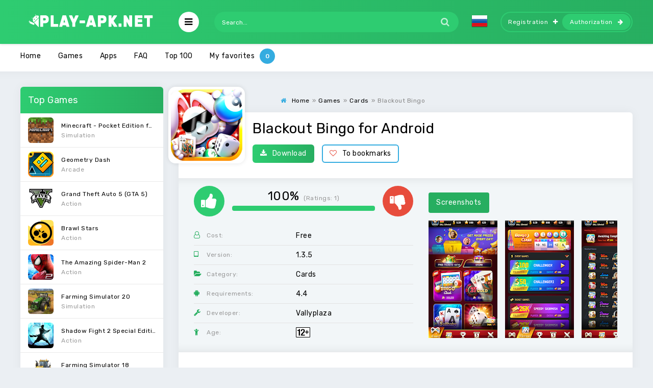

--- FILE ---
content_type: text/html; charset=utf-8
request_url: https://play-apk.net/en/12474-blackout-bingo.html
body_size: 9208
content:
<!DOCTYPE html>
<html lang="en">
<head>
  
	<title>Download Blackout Bingo 1.3.5 APK for android</title>
<meta charset="utf-8">
<meta name="description" content="Blackout Bingo - is a great game project in which you can receive a reward every day for completing difficult tasks. You will need to play cards, as well as other gambling games, with which you can">
<meta name="keywords" content="Blackout Bingo, Blackout Bingo for android">
<link rel="canonical" href="https://play-apk.net/en/12474-blackout-bingo.html">
<link rel="preconnect" href="https://play-apk.net/" fetchpriority="high">
<meta property="twitter:title" content="Download Blackout Bingo 1.3.5 APK for android">
<meta property="twitter:url" content="https://play-apk.net/en/12474-blackout-bingo.html">
<meta property="twitter:card" content="summary_large_image">
<meta property="twitter:image" content="/uploads/posts/2021-07/60f0c472a53fa_1.jpg">
<meta property="twitter:description" content="Blackout Bingo - is a great game project in which you can receive a reward every day for completing difficult tasks. You will need to play cards, as well as other gambling games, with which you can get a lot of rewards, as well as cash. Watch the matches taking place, fight against friends, and">
<meta property="og:type" content="article">
<meta property="og:site_name" content="Download best games and apps for android free | Modded games for android">
<meta property="og:title" content="Download Blackout Bingo 1.3.5 APK for android">
<meta property="og:url" content="https://play-apk.net/en/12474-blackout-bingo.html">
<meta property="og:image" content="/uploads/posts/2021-07/60f0c472a53fa_1.jpg">
<meta property="og:description" content="Blackout Bingo - is a great game project in which you can receive a reward every day for completing difficult tasks. You will need to play cards, as well as other gambling games, with which you can get a lot of rewards, as well as cash. Watch the matches taking place, fight against friends, and">
<link rel="alternate" hreflang="x-default" href="https://play-apk.net/12474-blackout-bingo.html">
<link rel="alternate" hreflang="ru" href="https://play-apk.net/12474-blackout-bingo.html">
<link rel="alternate" hreflang="en" href="https://play-apk.net/en/12474-blackout-bingo.html">
	
	
	<meta name="ahrefs-site-verification" content="6f68ccbed3128939158e02d217ff6e7e8e25f0ff0fd8d65ceba5bb44b8b6604f">
	<meta name="viewport" content="width=device-width, initial-scale=1.0">
	<link rel="shortcut icon" href="/templates/play-apk-new/images/fav.ico">
  <link rel="stylesheet" type="text/css" href="/engine/classes/min/index.php?f=/templates/play-apk-new/style/styles.css,/templates/play-apk-new/style/engine.css,/templates/play-apk-new/lazydev/dle_subscribe/assets/dle_subscribe_style.css&amp;14">
	<link href="https://fonts.googleapis.com/css?family=Rubik:400,400i,500&amp;subset=cyrillic" rel="stylesheet">
	<meta name="theme-color" content="#27ae60">
</head>

<body>

<div class="wrap">

	<header class="header anim-all" id="header">
		<div class="header-in wrap-center fx-row fx-middle">
			
			 
			<a href="/en/" class="logo"><img src="/templates/play-apk-new/images/logo.png" alt="логотип" title="скачать игры на андроид"></a>
			
			<div class="btn-auth"><span class="fa fa-sign-in"></span></div>
			<div class="btn-search"><span class="fa fa-search"></span></div>
			<div class="btn-menu"><span class="fa fa-bars"></span></div>
			<div class="search-wrap fx-1">
				<form id="quicksearch" method="post">
					<input type="hidden" name="lang" value="en">
<input type="hidden" name="do" value="search">
					<input type="hidden" name="subaction" value="search">
					<div class="search-box">
						<input id="story" name="story" placeholder="Search..." type="text">
						<button type="submit"><span class="fa fa-search"></span></button>
					</div>
				</form>
			</div>
			<div class="mult-n">
<a href="https://play-apk.net/12474-blackout-bingo.html"> <img src="/engine/skins/flags/ru.png" alt="Russian" title="Russian"> </a>
</div>
			
			<div class="login-btns icon-right">
				<a class="btn-reg" href="/?do=register&lang=en" rel="nofollow">Registration<span class="fa fa-plus"></span></a>
				<div class="btn-login js-login">Authorization<span class="fa fa-arrow-right"></span></div>
			</div>
			
			
		</div>
	</header>
	
	<!-- END HEADER -->
	
	


<div class="mmenu-box">
		<div class="mmenu-cols fx-row icon-left">
			<div class="mmenu">
				<a href="/en/games/" class="mmenu-caption"><span class="fa fa-gamepad"></span>Games</a>
				<ul>
					<li><a href="/en/games/arcade/" rel="nofollow">Arcade</a><span></span></li>
					<li><a href="/en/games/quizzes/" rel="nofollow">Quizzes</a><span></span></li>
					<li><a href="/en/games/puzzle/" rel="nofollow">Puzzle</a><span></span></li>
					<li><a href="/en/games/racing/" rel="nofollow">Racing</a><span></span></li>
					<li><a href="/en/games/casino/" rel="nofollow">Cards</a><span></span></li>
          <li><a href="/en/games/quests/" rel="nofollow">Quests</a><span></span></li>
					<li><a href="/en/games/casual/" rel="nofollow">Casual</a><span></span></li>
					<li><a href="/en/games/music/" rel="nofollow">Music</a><span></span></li>
					<li><a href="/en/games/board/" rel="nofollow">Board</a><span></span></li>
					<li><a href="/en/games/educational/" rel="nofollow">Educational</a><span></span></li>
					<li><a href="/en/games/adventure/" rel="nofollow">Adventure</a><span></span></li>
					<li><a href="/en/games/role-playing/" rel="nofollow">Role playing</a><span></span></li>
					<li><a href="/en/games/simulation/" rel="nofollow">Simulation</a><span></span></li>
					<li><a href="/en/games/sports/" rel="nofollow">Sports</a><span></span></li>
					<li><a href="/en/games/strategy/" rel="nofollow">Strategy</a><span></span></li>
					<li><a href="/en/games/three-in-a-row/" rel="nofollow">Three in a row</a><span></span></li>
					<li><a href="/en/games/action/" rel="nofollow">Action</a><span></span></li>
				</ul>
			</div>
			<div class="mmenu">
				<a href="/en/apps/" class="mmenu-caption yellow"><span class="fa fa-cogs"></span>Apps</a>
				<ul>
					<li><a href="/en/apps/archivers/" rel="nofollow">Archivers</a><span></span></li>
					<li><a href="/en/apps/security/" rel="nofollow">Security</a><span></span></li>
					<li><a href="/en/apps/browsers/" rel="nofollow">Browsers</a><span></span></li>
					<li><a href="/en/apps/health-and-fitness/" rel="nofollow">Health & Fitness</a><span></span></li>
					<li><a href="/en/apps/tools/" rel="nofollow">Instruments</a><span></span></li>
					<li><a href="/en/apps/internet/" rel="nofollow">Internet</a><span></span></li>
					<li><a href="/en/apps/social/" rel="nofollow">Social</a><span></span></li>
					<li><a href="/en/apps/books-and-reference/" rel="nofollow">Books & Reference</a><span></span></li>
					<li><a href="/en/apps/music-and-audio/" rel="nofollow">Music & Audio</a><span></span></li>
					<li><a href="/en/apps/video-players-and-editors/" rel="nofollow">Video Players & Editors</a><span></span></li>
					<li><a href="/en/apps/news-and-magazines/" rel="nofollow">News & Magazines</a><span></span></li>
					<li><a href="/en/apps/education/" rel="nofollow">Education</a><span></span></li>
					<li><a href="/en/apps/personalization/" rel="nofollow">Personalization</a><span></span></li>
					<li><a href="/en/apps/weather/" rel="nofollow">Weather</a><span></span></li>
					<li><a href="/en/apps/travel-and-local/" rel="nofollow">Travel & Local</a><span></span></li>
					<li><a href="/en/apps/sport-apps/">Sports</a><span></span></li>
					<li><a href="/en/apps/file-managers/" rel="nofollow">File managers</a><span></span></li>
					<li><a href="/en/apps/finance/" rel="nofollow">Finance</a><span></span></li>
					<li><a href="/en/apps/photography/" rel="nofollow">Photography</a><span></span></li>
          <li><a href="/en/widgets/" rel="nofollow">Widgets</a><span></span></li>
				</ul>
			</div>
			<div class="mmenu">
			<a href="/en/category/" class="mmenu-caption blue" rel="nofollow"><span class="fa fa-folder-open"></span>Tags</a>
				<ul id="other-menu">
          <li><a href="/en/categories/on-the-phone/" rel="nofollow">On the phone</a><span></span></li>
          <li><a href="/en/categories/on-tablet/" rel="nofollow">On the tablet</a><span></span></li>
          <li><a href="/en/categories/for-children-from-3-years-old/" rel="nofollow">For children from 3 years old</a><span></span></li>
          <li><a href="/en/categories/children-from-7-years/" rel="nofollow">For children aged 7 years and over</a><span></span></li>
          <li><a href="/en/categories/for-children-from-12-years/" rel="nofollow">For children from 12 years old</a><span></span></li>
          <li><a href="/en/categories/for-teenagers-from-16-years/" rel="nofollow">For teenagers from 16 years old</a><span></span></li>
					<li><a href="/en/categories/with-cache/" rel="nofollow">With cache</a><span></span></li>
					<li><a href="/en/categories/without-cache/" rel="nofollow">No cache</a><span></span></li>
					<li><a href="/en/categories/in-russian/" rel="nofollow">In Russian</a><span></span></li>
					<li><a href="/en/categories/for-boys/" rel="nofollow">For boys</a><span></span></li>
					<li><a href="/en/categories/for-girls/" rel="nofollow">For girls</a><span></span></li>
				</ul>
			</div>
		</div>
</div>


	<div class="wrap-center wrap-container">
	
		<div class="tmenu fx-row fx-middle  tmenu-showfull">
			<ul>
				
				
				<li><a href="/en/">Home</a></li>
				
				
        <li><a href="/en/games/">Games</a></li>
				
        <li><a href="/en/apps/">Apps</a></li>
        
        <li><a href="/en/faq/" rel="nofollow">FAQ</a></li>
				<li class="to-mob"><a href="/en/top-android.html" rel="nofollow">Top 100</a></li>
				
				<li><span data-count="0" class="js-login">My favorites</span></li>
			</ul>
		</div>
		
		<!-- END TMENU -->
	
		<div class="cont">
		
			<div class="cols fx-row">
                                
				<aside class="sidebar">
					<div class="side-box">
						<div class="side-bt">Top Games</div>
						<div class="side-bc side-bc-count">
							<a class="top-item fx-row fx-middle" href="https://play-apk.net/en/49-minecraft-pocket-edition.html" rel="nofollow">
	<div class="top-img img-fit"><img data-src="/uploads/posts/2017-10/1508238840_poster.jpg" src="/templates/play-apk-new/dleimages/no_image.jpg" alt="Логотип Minecraft - Pocket Edition for Android" title="Minecraft - Pocket Edition for Android на Андроид"></div>
	<div class="top-desc fx-1">
		<div class="top-title nowrap">Minecraft - Pocket Edition for Android</div>
		<div class="top-cat nowrap">Simulation</div>
	</div>
</a><a class="top-item fx-row fx-middle" href="https://play-apk.net/en/40-geometry-dash.html" rel="nofollow">
	<div class="top-img img-fit"><img data-src="/uploads/posts/2017-10/1508241419_poster.jpg" src="/templates/play-apk-new/dleimages/no_image.jpg" alt="Логотип Geometry Dash" title="Geometry Dash на Андроид"></div>
	<div class="top-desc fx-1">
		<div class="top-title nowrap">Geometry Dash</div>
		<div class="top-cat nowrap">Arcade</div>
	</div>
</a><a class="top-item fx-row fx-middle" href="https://play-apk.net/en/890-grand-theft-auto-5-gta-5.html" rel="nofollow">
	<div class="top-img img-fit"><img data-src="/uploads/posts/2019-04/1555869697_grand_theft_auto_v.png" src="/templates/play-apk-new/dleimages/no_image.jpg" alt="Логотип Grand Theft Auto 5 (GTA 5)" title="Grand Theft Auto 5 (GTA 5) на Андроид"></div>
	<div class="top-desc fx-1">
		<div class="top-title nowrap">Grand Theft Auto 5 (GTA 5)</div>
		<div class="top-cat nowrap">Action</div>
	</div>
</a><a class="top-item fx-row fx-middle" href="https://play-apk.net/en/8113-brawl-stars.html" rel="nofollow">
	<div class="top-img img-fit"><img data-src="/uploads/posts/2019-01/1546948882_poster.jpg" src="/templates/play-apk-new/dleimages/no_image.jpg" alt="Логотип Brawl Stars" title="Brawl Stars на Андроид"></div>
	<div class="top-desc fx-1">
		<div class="top-title nowrap">Brawl Stars</div>
		<div class="top-cat nowrap">Action</div>
	</div>
</a><a class="top-item fx-row fx-middle" href="https://play-apk.net/en/7-the-amazing-spider-man-2.html" rel="nofollow">
	<div class="top-img img-fit"><img data-src="/uploads/posts/2017-10/1508241543_poster.jpg" src="/templates/play-apk-new/dleimages/no_image.jpg" alt="Логотип The Amazing Spider-Man 2" title="The Amazing Spider-Man 2 на Андроид"></div>
	<div class="top-desc fx-1">
		<div class="top-title nowrap">The Amazing Spider-Man 2</div>
		<div class="top-cat nowrap">Action</div>
	</div>
</a><a class="top-item fx-row fx-middle" href="https://play-apk.net/en/10939-farming-simulator-20.html" rel="nofollow">
	<div class="top-img img-fit"><img data-src="/uploads/posts/2019-12/1575493671_poster.jpg" src="/templates/play-apk-new/dleimages/no_image.jpg" alt="Логотип Farming Simulator 20" title="Farming Simulator 20 на Андроид"></div>
	<div class="top-desc fx-1">
		<div class="top-title nowrap">Farming Simulator 20</div>
		<div class="top-cat nowrap">Simulation</div>
	</div>
</a><a class="top-item fx-row fx-middle" href="https://play-apk.net/en/158-shadow-fight-2-special-edition.html" rel="nofollow">
	<div class="top-img img-fit"><img data-src="/uploads/posts/2017-10/1508235309_poster.jpg" src="/templates/play-apk-new/dleimages/no_image.jpg" alt="Логотип Shadow Fight 2 Special Edition" title="Shadow Fight 2 Special Edition на Андроид"></div>
	<div class="top-desc fx-1">
		<div class="top-title nowrap">Shadow Fight 2 Special Edition</div>
		<div class="top-cat nowrap">Action</div>
	</div>
</a><a class="top-item fx-row fx-middle" href="https://play-apk.net/en/126-farming-simulator-18.html" rel="nofollow">
	<div class="top-img img-fit"><img data-src="/uploads/posts/2017-10/1508239384_poster.jpg" src="/templates/play-apk-new/dleimages/no_image.jpg" alt="Логотип Farming Simulator 18" title="Farming Simulator 18 на Андроид"></div>
	<div class="top-desc fx-1">
		<div class="top-title nowrap">Farming Simulator 18</div>
		<div class="top-cat nowrap">Educational</div>
	</div>
</a><a class="top-item fx-row fx-middle" href="https://play-apk.net/en/9973-car-simulator-2.html" rel="nofollow">
	<div class="top-img img-fit"><img data-src="/uploads/posts/2019-07/1564219222_poster.jpg" src="/templates/play-apk-new/dleimages/no_image.jpg" alt="Логотип Car Simulator 2" title="Car Simulator 2 на Андроид"></div>
	<div class="top-desc fx-1">
		<div class="top-title nowrap">Car Simulator 2</div>
		<div class="top-cat nowrap">Simulation</div>
	</div>
</a><a class="top-item fx-row fx-middle" href="https://play-apk.net/en/10163-fnaf-6-pizzeria-simulator.html" rel="nofollow">
	<div class="top-img img-fit"><img data-src="/uploads/posts/2019-08/1565802132_poster.jpg" src="/templates/play-apk-new/dleimages/no_image.jpg" alt="Логотип FNaF 6: Pizzeria Simulator" title="FNaF 6: Pizzeria Simulator на Андроид"></div>
	<div class="top-desc fx-1">
		<div class="top-title nowrap">FNaF 6: Pizzeria Simulator</div>
		<div class="top-cat nowrap">Simulation</div>
	</div>
</a>
						</div>
					</div>
					<div class="side-box">
						<div class="side-bt">Top Programs</div>
						<div class="side-bc side-bc-count">
							<a class="top-item fx-row fx-middle" href="https://play-apk.net/en/155-lucky-patcher-full.html" rel="nofollow">
	<div class="top-img img-fit"><img data-src="/uploads/posts/2017-10/1507720204_lucky-patcher.png" src="/templates/play-apk-new/dleimages/no_image.jpg" alt="Логотип Lucky patcher" title="Lucky patcher на Андроид"></div>
	<div class="top-desc fx-1">
		<div class="top-title nowrap">Lucky patcher</div>
		<div class="top-cat nowrap">Tools</div>
	</div>
</a><a class="top-item fx-row fx-middle" href="https://play-apk.net/en/1156-teach.html" rel="nofollow">
	<div class="top-img img-fit"><img data-src="/uploads/posts/2018-01/1515872203_poster.jpg" src="/templates/play-apk-new/dleimages/no_image.jpg" alt="Логотип Teach" title="Teach на Андроид"></div>
	<div class="top-desc fx-1">
		<div class="top-title nowrap">Teach</div>
		<div class="top-cat nowrap">Education</div>
	</div>
</a><a class="top-item fx-row fx-middle" href="https://play-apk.net/en/157-google-play-store.html" rel="nofollow">
	<div class="top-img img-fit"><img data-src="/uploads/posts/2017-10/1507721389_google-play-market.png" src="/templates/play-apk-new/dleimages/no_image.jpg" alt="Логотип Google Play Store" title="Google Play Store на Андроид"></div>
	<div class="top-desc fx-1">
		<div class="top-title nowrap">Google Play Store</div>
		<div class="top-cat nowrap">Tools</div>
	</div>
</a><a class="top-item fx-row fx-middle" href="https://play-apk.net/en/8229-vk-coffee.html" rel="nofollow">
	<div class="top-img img-fit"><img data-src="/uploads/posts/2019-01/1547902795_7c7a3803e608fea1285c1d0009ffb.png" src="/templates/play-apk-new/dleimages/no_image.jpg" alt="Логотип VK Coffee" title="VK Coffee на Андроид"></div>
	<div class="top-desc fx-1">
		<div class="top-title nowrap">VK Coffee</div>
		<div class="top-cat nowrap">Internet</div>
	</div>
</a><a class="top-item fx-row fx-middle" href="https://play-apk.net/en/10907-grand-theft-auto-v-the-manual.html" rel="nofollow">
	<div class="top-img img-fit"><img data-src="/uploads/posts/2019-12/1575339415_poster.jpg" src="/templates/play-apk-new/dleimages/no_image.jpg" alt="Логотип Grand Theft Auto V: The Manual" title="Grand Theft Auto V: The Manual на Андроид"></div>
	<div class="top-desc fx-1">
		<div class="top-title nowrap">Grand Theft Auto V: The Manual</div>
		<div class="top-cat nowrap">Books &amp; Reference</div>
	</div>
</a><a class="top-item fx-row fx-middle" href="https://play-apk.net/en/43-fl-studio-mobile.html" rel="nofollow">
	<div class="top-img img-fit"><img data-src="/uploads/posts/2017-10/1508238088_poster.jpg" src="/templates/play-apk-new/dleimages/no_image.jpg" alt="Логотип FL Studio Mobile" title="FL Studio Mobile на Андроид"></div>
	<div class="top-desc fx-1">
		<div class="top-title nowrap">FL Studio Mobile</div>
		<div class="top-cat nowrap">Music &amp; Audio</div>
	</div>
</a><a class="top-item fx-row fx-middle" href="https://play-apk.net/en/268-chatruletka-video-chat.html" rel="nofollow">
	<div class="top-img img-fit"><img data-src="/uploads/posts/2017-11/1510747004_poster.jpg" src="/templates/play-apk-new/dleimages/no_image.jpg" alt="Логотип Chatruletka – Video Chat" title="Chatruletka – Video Chat на Андроид"></div>
	<div class="top-desc fx-1">
		<div class="top-title nowrap">Chatruletka – Video Chat</div>
		<div class="top-cat nowrap">Social</div>
	</div>
</a><a class="top-item fx-row fx-middle" href="https://play-apk.net/en/1637-sb-game-hacker.html" rel="nofollow">
	<div class="top-img img-fit"><img data-src="/uploads/posts/2018-01/1516958377_sb-game-hacker.jpg" src="/templates/play-apk-new/dleimages/no_image.jpg" alt="Логотип SB Game Hacker" title="SB Game Hacker на Андроид"></div>
	<div class="top-desc fx-1">
		<div class="top-title nowrap">SB Game Hacker</div>
		<div class="top-cat nowrap">Tools</div>
	</div>
</a><a class="top-item fx-row fx-middle" href="https://play-apk.net/en/214-puffin-browser-pro.html" rel="nofollow">
	<div class="top-img img-fit"><img data-src="/uploads/posts/2017-11/1509771337_poster.jpg" src="/templates/play-apk-new/dleimages/no_image.jpg" alt="Логотип Puffin Browser Pro" title="Puffin Browser Pro на Андроид"></div>
	<div class="top-desc fx-1">
		<div class="top-title nowrap">Puffin Browser Pro</div>
		<div class="top-cat nowrap">Browsers</div>
	</div>
</a><a class="top-item fx-row fx-middle" href="https://play-apk.net/en/8132-like.html" rel="nofollow">
	<div class="top-img img-fit"><img data-src="/uploads/posts/2019-01/1547022764_poster.jpg" src="/templates/play-apk-new/dleimages/no_image.jpg" alt="Логотип LIKE" title="LIKE на Андроид"></div>
	<div class="top-desc fx-1">
		<div class="top-title nowrap">LIKE</div>
		<div class="top-cat nowrap">Internet</div>
	</div>
</a>
						</div>
					</div>
				</aside>
                				
				<!-- END SIDEBAR -->
                
				<main class="main fx-1 fx-col">
                    
					
                                        
                    
					
					
					
					
					                    
                    
					
					<div class="speedbar nowrap icon-left"><span class="fa fa-home"></span><div id="dle-speedbar"><ul itemscope itemtype="http://schema.org/BreadcrumbList" class="speedbar"><li itemprop="itemListElement" itemscope itemtype="http://schema.org/ListItem"><a itemprop="item" href="https://play-apk.net/en/" title="Download best games and apps for android free | Modded games for android"><span itemprop="name">Home</span></a><meta itemprop="position" content="1" /></li><li class="speedbar_sep">»</li><li itemprop="itemListElement" itemscope itemtype="http://schema.org/ListItem"><a itemprop="item" href="https://play-apk.net/en/games/" title="Download free games for android. Full versions and latest updates, apk and obb"><span itemprop="name">Games</span></a><meta itemprop="position" content="2" /></li><li class="speedbar_sep">»</li><li itemprop="itemListElement" itemscope itemtype="http://schema.org/ListItem"><a itemprop="item" href="https://play-apk.net/en/games/casino/" title="Download casino games for android"><span itemprop="name">Cards</span></a><meta itemprop="position" content="3" /></li><li class="speedbar_sep">»</li><li>Blackout Bingo</li></ul></div></div>
					<div itemscope itemtype='http://schema.org/MobileApplication'>
	<article class="full ignore-select" id="full">    	
		<div class="fone sect">  

      <div class="fcols fx-row">
				<div class="fcol-leftск">
					<div class="fposter img-fit">
						<img itemprop="image" src="/uploads/posts/2021-07/1626391749_poster.jpg" alt="Логотип Blackout Bingo" title="Blackout Bingo на Андроид">
					</div>
				</div>
        <div class="fcol-right fx-1">
					
					<h1 itemprop="name">Blackout Bingo for Android</h1>
					<div class="fbtns icon-left">
						<a href="#down" style="cursor: pointer;" class="fbtn-dl" rel="nofollow"><span class="fa fa-download"></span>Download</a>
						<div class="fbtn-fav">
							
							
							<a href="#" class="js-login"><span class="fa fa-heart-o"></span>To bookmarks</a>
							
							
						</div>
					</div>
				</div>
			</div>         
			<!-- END FCOLS -->
		
			<div class="fcols2 fx-row fx-middle">
				<div class="fcol2-left fx-1">
					<div class="frate" itemprop="aggregateRating" itemscope itemtype="http://schema.org/AggregateRating">
						
						<div class="rate3 clearfix">
							<div class="pluss" id="pluss-12474" onclick="doRateLDF('plus', '12474');"><span class="fa fa-thumbs-up"></span></div>
							<div class="minuss" id="minuss-12474" onclick="doRateLDF('minus', '12474');"><span class="fa fa-thumbs-down"></span></div>
							<div class="rate-info">
								<div class="rate-votes">
									<meta itemprop="ratingValue" content="100">
	                <span class="rateperc">100%</span>
	                <span class="rate-sub">(Ratings: <span itemprop="reviewCount" id="vote-num-id-12474">1</span>)</span>
	                <meta itemprop="bestRating" content="100">
	              </div>
							</div>
							<div class="rate3-hide"><span data-ratig-layer-id="12474"><span class="ratingtypeplusminus ratingplus" >+1</span></span></div>
						</div>
						
					</div>
					<ul class="finfo">

						
						
						<li itemprop="offers" itemscope="" itemtype="http://schema.org/Offer">
							<span class="fa fa-user-o"></span><span>Cost:</span><span>Free</span>
							<meta itemprop="price" content="0">
							<meta itemprop="priceCurrency" content="USD">
						</li>
						

						
						
						
						

						
						
						
						<li itemprop="softwareVersion">
							<span class="fa fa-tablet"></span><span>Version:</span> <span>1.3.5</span> 
						</li>
						
						

						
						
						<li itemprop="applicationCategory">
						<span class="fa fa-folder-open"></span><span>Category:</span> <span>Cards</span>
						</li>
						

						
						
						
						<li itemprop="operatingSystem">
							<span class="fa fa-android"></span><span>Requirements:</span> <span>4.4</span>
						</li>
						
						

						


						
						
						
						<li itemprop="author" itemscope="" itemtype="https://schema.org/Organization">
							<span class="fa fa-wrench"></span><span>Developer:</span> <span itemprop="name">Vallyplaza</span>
						</li>
						
						

						
						
						<li>
							<span class="fa fa-child"></span><span>Age:</span>   <img src="/templates/play-apk-new/images/12-year.png" alt="logo age 12 years old" title="age 12 years old">  
						</li>
						
					</ul>
				</div>  
	      <div class="fcol2-right" id="fcol2-right">
					<div class="scr tabs-box">
						<div class="tabs-sel">
							<span class="current">Screenshots</span>
							<!---->
						</div>
						<div class="tabs-b scr-box visible">
							<p><!--TBegin:/uploads/posts/2021-07/60f0c472a53fa_1.jpg|--><a href="/uploads/posts/2021-07/60f0c472a53fa_1.jpg" class="highslide" target="_blank"><img src="/uploads/posts/2021-07/thumbs/60f0c472a53fa_1.jpg" style="max-width:100%;" alt=""></a><!--TEnd--><!--TBegin:/uploads/posts/2021-07/60f0c4730eef6_2.jpg|--><a href="/uploads/posts/2021-07/60f0c4730eef6_2.jpg" class="highslide" target="_blank"><img src="/uploads/posts/2021-07/thumbs/60f0c4730eef6_2.jpg" style="max-width:100%;" alt=""></a><!--TEnd--><!--TBegin:/uploads/posts/2021-07/60f0c473618c3_3.jpg|--><a href="/uploads/posts/2021-07/60f0c473618c3_3.jpg" class="highslide" target="_blank"><img src="/uploads/posts/2021-07/thumbs/60f0c473618c3_3.jpg" style="max-width:100%;" alt=""></a><!--TEnd--><!--TBegin:/uploads/posts/2021-07/60f0c473b7a83_4.jpg|--><a href="/uploads/posts/2021-07/60f0c473b7a83_4.jpg" class="highslide" target="_blank"><img src="/uploads/posts/2021-07/thumbs/60f0c473b7a83_4.jpg" style="max-width:100%;" alt=""></a><!--TEnd--><!--TBegin:/uploads/posts/2021-07/60f0c474152eb_5.jpg|--><a href="/uploads/posts/2021-07/60f0c474152eb_5.jpg" class="highslide" target="_blank"><img src="/uploads/posts/2021-07/thumbs/60f0c474152eb_5.jpg" style="max-width:100%;" alt=""></a><!--TEnd--></p>
						</div>
						<!---->
					</div>               
	      </div>
			</div>                 
			<!-- END FCOLS2 -->         
        
			<div class="fdesc">
				<div class="fdesc-in full-text clearfix" itemprop="description">
					<p><b>Blackout Bingo</b> - is a great game project in which you can receive a reward every day for completing difficult tasks. You will need to play cards, as well as other gambling games, with which you can get a lot of rewards, as well as cash. Watch the matches taking place, fight against friends, and also defeat the gamer of the whole world, taking an active part in the battle. Get great rewards, fill up a lot of amazing tasks, and collect bonuses. The game has excellent graphics that will be able to give an impression for all users.</p>
					
				</div>
			</div>
			<!-- END FDESC -->
		
      <div class="fcols2 fsub-dl hidden" id="fsub-dl"></div>
			<!-- END FSUB-DL -->          
 



			<div class="fdesc fdl-box">
				<h2 id="down" class="fdesc-title icon-left">Download Blackout Bingo free on Android</h2>

				

				
				
				
			</div>
                   



			

			
				
<div class="fdl-btn-wr">		
	<a href="/?do=downloads&id=54132&lang=en" class="fdl-btn fx-row fx-middle" rel="nofollow">
		<div class="fdl-btn-icon fx-col fx-center"><span class="fa fa-download"></span></div>
		<div class="fdl-btn-desc fx-1">
			<div class="fdl-btn-title">Download Blackout Bingo 1.3.5</div>
		</div>
		<div class="fdl-btn-size">141.41 Mb</div>
	</a>
</div>



			
			

			
			

			

			
               
			 
			

			
			
			

			<div class="fdl-old">
				<div class="fdl-old-title">Older versions: <span class="fdl-old-toggle">to show</span></div>
				<div class="fdl-old-hidden">
					
					        
					
					
					
					                        
				</div>                    
			</div>                 
			<div class="fdl-ctrl fx-row icon-left">
				<!-- DLE Subscribe developed by https://lazydev.pro --><div id="block_sub_ds_954f1aca63d18c0c5d0bc8494432b7a1" class="subscribe" data-type="subscribe" data-subscribe="dle_subscribe" data-pagetype="news" data-block="ds_954f1aca63d18c0c5d0bc8494432b7a1" data-pagevalue="MTI0NzQ="><span class="fa fa-bell-o"></span> Subscribe to updates</div><!-- DLE Subscribe developed by https://lazydev.pro -->
			</div>

			<!-- END FDL-BOX -->        
		  
			<div class="sect rels">
				<div class="sect-header fx-row fx-middle">
					<div class="sect-title fx-1">Related Apps:</div>
					<div class="sect-icon"><span class="fa fa-android"></span></div>
				</div>
				<div class="sect-cont clearfix">
					<div class="short">
	<div class="short-in">
		<a class="short-link" href="https://play-apk.net/en/11941-ghost-racing-formula-e.html">
			<div class="short-img img-fit"><img data-src="/uploads/posts/2020-05/1590589985_poster.jpg" src="/templates/play-apk-new/dleimages/no_image.jpg" alt="Логотип Ghost Racing: Formula E" title="Ghost Racing: Formula E на Андроид"></div>
			<div class="short-title nowrap">Ghost Racing: Formula E</div>
		</a>
	</div>
</div><div class="short">
	<div class="short-in">
		<a class="short-link" href="https://play-apk.net/en/11137-soccer-star-2020-football-cards-the-soccer-game.html">
			<div class="short-img img-fit"><img data-src="/uploads/posts/2019-12/1576775529_poster.jpg" src="/templates/play-apk-new/dleimages/no_image.jpg" alt="Логотип Soccer Star 2020 Football Cards: The soccer game" title="Soccer Star 2020 Football Cards: The soccer game на Андроид"></div>
			<div class="short-title nowrap">Soccer Star 2020 Football Cards: The soccer game</div>
		</a>
	</div>
</div><div class="short">
	<div class="short-in">
		<a class="short-link" href="https://play-apk.net/en/12327-r-place-pixel-battle-color-by-number.html">
			<div class="short-img img-fit"><img data-src="/uploads/posts/2021-03/1615028328_poster.jpg" src="/templates/play-apk-new/dleimages/no_image.jpg" alt="Логотип R Place - Pixel Battle: Color By Number" title="R Place - Pixel Battle: Color By Number на Андроид"></div>
			<div class="short-title nowrap">R Place - Pixel Battle: Color By Number</div>
		</a>
	</div>
</div>
				</div>
			</div>
			<div class="sect">
				<div class="fcomms" id="full-comms">
					<div class="add-comm-form clearfix" id="add-comm-form">
						<div class="ac-title">Comments (0)</div>
						<form  method="post" name="dle-comments-form" id="dle-comments-form" >		
		<div class="ac-inputs fx-row">
			<input type="text" maxlength="35" name="name" id="name" placeholder="Name">
			<input type="text" maxlength="35" name="mail" id="mail" placeholder="E-Mail">
		</div>
		
			
		<div class="ac-textarea"><div class="bb-editor"><textarea name="comments" id="comments" cols="70" rows="10"></textarea></div></div>
			

			<div class="ac-protect">
				
				
				
			</div>


	<div class="ac-submit clearfix">
		<div class="ac-av img-box" id="ac-av"></div>
		<button name="submit" type="submit">Send</button>
	</div>
		<input type="hidden" name="subaction" value="addcomment">
		<input type="hidden" name="post_id" id="post_id" value="12474"><input type="hidden" name="user_hash" value="cfc26591c6d0e15157b09eaee963a46e2f472ded"></form>
					</div>
					
<div id="dle-ajax-comments"></div>

					<!--dlenavigationcomments-->
				</div>
			</div>
		</div>
		<!-- END FONE -->
	</article>
	
</div>



					
					
                	<div class="desc-here">








</div>
                    
				</main>
				
				<!-- END MAIN -->
				
			</div>
			
			<!-- END COLS -->
			
		</div>
		
		<!-- END CONT -->
	
		<footer class="footer fx-row fx-middle">
			<div class="ft-left">Copyright 2026, support@play-apk.net <br><a href="/index.php?do=feedback&lang=en" rel="nofollow">Feedback</a> <a href="/en/privacy-policy.html" rel="nofollow">Privacy Policy</a>
				<br><br>
				<!--<div style="cursor: pointer;">

<button onclick="location.href='https://play-apk.net/en/12474-blackout-bingo.html'"><img src="/engine/skins/flags/us.png" alt="English" title="English"> ACTIVE</button>


<button onclick="location.href='https://play-apk.net/12474-blackout-bingo.html'"><img src="/engine/skins/flags/ru.png" alt="Russian" title="Russian"> </button></div>-->
			</div> 
			<div class="ft-right">Copying of materials is prohibited! Possible only with the use of an active link to Play-Apk.net</div> 
		</footer>
		
		<!-- END FOOTER -->
	
	</div>
	
	<!-- END WRAP-CENTER -->
	
</div>

<!-- END WRAP -->



<div class="login-box not-logged">
	<form method="post">
		<div class="login-input"><input type="text" name="login_name" id="login_name" placeholder="Login"></div>
		<div class="login-input fx-row">
			<input type="password" name="login_password" id="login_password" placeholder="Password" class="fx-1">
			<button onclick="submit();" type="submit" title="Вход"><span class="fa fa-arrow-right"></span></button>
		</div>
		
		<div class="login-btn"></div>
		<input name="login" type="hidden" id="login" value="submit">
		<div class="login-btm fx-row">
			
			<a href="https://play-apk.net/index.php?do=lostpassword&lang=en" rel="nofollow">Restore password</a>
		</div>
		<div class="login-soc-title">Or enter through</div>
	</form>
</div>


<script src="/engine/classes/js/jquery.js?v=239h6"></script>
<script src="/engine/classes/js/jqueryui.js?v=239h6" defer></script>
<script src="/engine/classes/js/dle_js.js?v=239h6" defer></script>
<script src="/engine/classes/fancybox/fancybox.js?v=239h6" defer></script>
<script src="/engine/classes/js/lazyload.js?v=239h6" defer></script>
<script type="application/ld+json">{"@context":"https://schema.org","@graph":[{"@type":"BreadcrumbList","@context":"https://schema.org/","itemListElement":[{"@type":"ListItem","position":1,"item":{"@id":"https://play-apk.net/en/","name":"Home"}},{"@type":"ListItem","position":2,"item":{"@id":"https://play-apk.net/en/games/","name":"Games"}},{"@type":"ListItem","position":3,"item":{"@id":"https://play-apk.net/en/games/casino/","name":"Cards"}},{"@type":"ListItem","position":4,"item":{"@id":"https://play-apk.net/en/12474-blackout-bingo.html","name":"Blackout Bingo"}}]}]}</script>
<script>
<!--
var dle_root       = '/';
var dle_admin      = '';
var dle_login_hash = 'cfc26591c6d0e15157b09eaee963a46e2f472ded';
var dle_group      = 5;
var dle_link_type  = 1;
var dle_skin       = 'play-apk-new';
var dle_wysiwyg    = 0;
var dle_min_search = '3';
var dle_act_lang   = ["Yes", "Cancel", "Enter", "Cancel", "Save", "Delete", "Loading. Please, wait..."];
var menu_short     = 'Quick edit';
var menu_full      = 'Full edit';
var menu_profile   = 'View profile';
var menu_send      = 'Send message';
var menu_uedit     = 'Admin Center';
var dle_info       = 'Information';
var dle_confirm    = 'Confirm';
var dle_prompt     = 'Enter the information';
var dle_req_field  = ["Fill the name field", "Fill the message field", "Fill the field with the subject of the message"];
var dle_del_agree  = 'Are you sure you want to delete it? This action cannot be undone';
var dle_spam_agree = 'Are you sure you want to mark the user as a spammer? This will remove all his comments';
var dle_c_title    = 'Send a complaint';
var dle_complaint  = 'Enter the text of your complaint to the Administration:';
var dle_mail       = 'Your e-mail:';
var dle_big_text   = 'Highlighted section of text is too large.';
var dle_orfo_title = 'Enter a comment to the detected error on the page for Administration ';
var dle_p_send     = 'Send';
var dle_p_send_ok  = 'Notification has been sent successfully ';
var dle_save_ok    = 'Changes are saved successfully. Refresh the page?';
var dle_reply_title= 'Reply to the comment';
var dle_tree_comm  = '0';
var dle_del_news   = 'Delete article';
var dle_sub_agree  = 'Do you really want to subscribe to this article’s comments?';
var dle_unsub_agree  = 'Do you really want to unsubscribe from comments on this publication?';
var dle_captcha_type  = '1';
var dle_share_interesting  = ["Share a link to the selected text", "Twitter", "Facebook", "Вконтакте", "Direct Link:", "Right-click and select «Copy Link»"];
var DLEPlayerLang     = {prev: 'Previous',next: 'Next',play: 'Play',pause: 'Pause',mute: 'Mute', unmute: 'Unmute', settings: 'Settings', enterFullscreen: 'Enable full screen mode', exitFullscreen: 'Disable full screen mode', speed: 'Speed', normal: 'Normal', quality: 'Quality', pip: 'PiP mode'};
var DLEGalleryLang    = {CLOSE: 'Close (Esc)', NEXT: 'Next Image', PREV: 'Previous image', ERROR: 'Warning! An error was detected', IMAGE_ERROR: 'Failed to load image', TOGGLE_SLIDESHOW: 'Watch slideshow (space) ',TOGGLE_FULLSCREEN: 'Full-screen mode', TOGGLE_THUMBS: 'Turn on / Turn off thumbnails', ITERATEZOOM: 'Increase / Reduce', DOWNLOAD: 'Download image' };
var DLEGalleryMode    = 1;
var DLELazyMode       = 1;
var allow_dle_delete_news   = false;

jQuery(function($){
					setTimeout(function() {
						$.get(dle_root + "engine/ajax/controller.php?mod=adminfunction", { 'id': '12474', action: 'newsread', user_hash: dle_login_hash });
					}, 5000);
				$('#dle-comments-form').submit(function() {
					if( $('#comments-image-uploader').data('files') == 'selected' ) {
						$('#comments-image-uploader').plupload('start');
					} else {
						doAddComments();
					}
					return false;
				});
});
//-->
</script><script>
let jsLangDleSubscribe = ["Введите E-mail для подписки","Подписка","На ваш E-mail, ",", отправлено письмо с подтверждением подписки.","Подтвердите подписку","Введите E-mail для отписки","Отписка","Ошибка","Подтвердите отписку","Подтвердите отписку","Подтверждение","Подтверждение"];
</script>    
<script src="/engine/classes/min/index.php?charset=utf-8&amp;f=/templates/play-apk-new/js/libs_en.js,/templates/play-apk-new/js/share.js,/templates/play-apk-new/lazydev/dle_subscribe/assets/dle_subscribe_js_en.js" defer></script>
<script>
document.addEventListener('DOMContentLoaded', function() {
    var speedbar = document.querySelector('.speedbar, [class*="speedbar"]');
    
    if(speedbar) {
        var links = speedbar.querySelectorAll('a');
        
        if(links.length > 1) {
            // Пропускаем только первую (Главная)
            // Всем остальным добавляем rel="nofollow"
            for(var i = 1; i < links.length; i++) {
                links[i].setAttribute('rel', 'nofollow');
            }
        }
    }
});
</script>
<!-- Yandex.Metrika counter -->
<script>
   (function(m,e,t,r,i,k,a){m[i]=m[i]||function(){(m[i].a=m[i].a||[]).push(arguments)};
   m[i].l=1*new Date();
   for (var j = 0; j < document.scripts.length; j++) {if (document.scripts[j].src === r) { return; }}
   k=e.createElement(t),a=e.getElementsByTagName(t)[0],k.async=1,k.src=r,a.parentNode.insertBefore(k,a)})
   (window, document, "script", "https://mc.yandex.ru/metrika/tag.js", "ym");

   ym(98181883, "init", {
        clickmap:true,
        trackLinks:true,
        accurateTrackBounce:true,
        webvisor:true
   });
</script>
<noscript><div><img src="https://mc.yandex.ru/watch/98181883" style="position:absolute; left:-9999px;" alt=""></div></noscript>
<!-- /Yandex.Metrika counter -->        
</body>
</html>